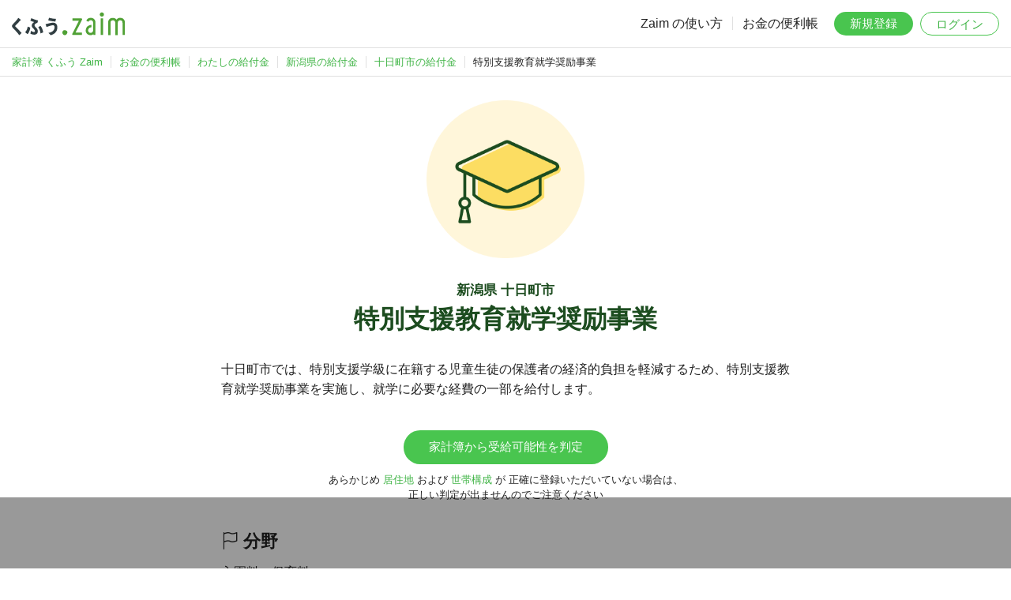

--- FILE ---
content_type: text/html; charset=UTF-8
request_url: https://content.zaim.net/benefits/show/12351
body_size: 16230
content:
<!DOCTYPE html>
<html lang="ja">
    <head>
                    <title>新潟県十日町市の特別支援教育就学奨励事業：わたしの給付金｜家計簿アプリ くふう Zaim</title>
                            <meta name="description" content="新潟県十日町市の特別支援教育就学奨励事業の金額や対象条件です。家計簿サービス くふう Zaim の会員登録で、あなたの受給可能性を無料で判定できます。">
        
        <meta http-equiv="Content-Type" content="text/html; charset=utf-8">
        <meta http-equiv="X-UA-Compatible" content="IE=edge,chrome=1">
        <meta name="viewport" content="width=device-width,initial-scale=1.0,minimum-scale=1.0,maximum-scale=1.0,user-scalable=no">
        
        <meta name="twitter:card" content="summary_large_image">
        <meta name="twitter:site" content="@zaimjp">
        
        <meta property="fb:app_id" content="1995446750713036">
                    
            <meta name="apple-itunes-app" content="app-id=445850671">
                
        <link rel="icon" type="image/png" sizes="32x32" href="https://content.zaim.net/image/favicon-32x32.png">
        <link rel="icon" type="image/png" sizes="16x16" href="https://content.zaim.net/image/favicon-16x16.png">
        
        <link rel="apple-touch-icon" sizes="180x180" href="https://content.zaim.net/image/apple-touch-icon.png">
        
        <link rel="mask-icon" href="https://content.zaim.net/image/safari-pinned-tab.svg" color="#49c54f">
                                        <link rel="stylesheet" href="/v2/css/zaim-common.css?id=4e1724e1019e0974f0c98729cb5d0216">
            <link rel="stylesheet" href="/v2/css/benefit.css?id=26ad661680250e23bc17c6db26a1808e">
    <link rel="stylesheet" href="/v2/css/bootstrap-icons.css?id=88666cf91b9dedb680cbc57d65f7d617">
                    <script type="application/ld+json">{"@context":"https://schema.org","@type":"BreadcrumbList","name":"BreadcrumbList","itemListElement":[{"@type":"ListItem","position":1,"name":"家計簿 くふう Zaim","item":"https://zaim.net"},{"@type":"ListItem","position":2,"name":"お金の便利帳","item":"https://content.zaim.net/"},{"@type":"ListItem","position":3,"name":"わたしの給付金","item":"https://content.zaim.net/benefits"},{"@type":"ListItem","position":4,"name":"新潟県の給付金","item":"https://content.zaim.net/benefits/prefecture/15"},{"@type":"ListItem","position":5,"name":"十日町市の給付金","item":"https://content.zaim.net/benefits/city/15210"},{"@type":"ListItem","position":6,"name":"特別支援教育就学奨励事業"}]}</script>
            </head>
    <body class="">
        
                            <header id="header">
    <a href="https://zaim.net" class="header-logo">
        <img src="https://content.zaim.net/image/common/kufu-zaim.logo.svg" alt="くふう Zaim">
    </a>
    <nav id="nav" class="default">
        <ul class="nav-text">
            <li><a href="https://content.zaim.net/manuals">Zaim の使い方</a></li>
            <li><a href="https://content.zaim.net">お金の便利帳</a></li>
        </ul>
        <ul class="nav-btn">
            <li><a href="https://content.zaim.net/auth/signup" class="btn btn-success">新規登録</a></li>
            <li><a href="https://content.zaim.net/auth/signin" class="btn btn-light login">ログイン</a></li>
        </ul>
        <ul class="nav-sub">
            <li>
                <input type="checkbox" id="nav-sub-check" class="nav-sub-check">
                <label for="nav-sub-check" class="nav-sub-trigger-sp">
                    <span></span><span></span><span></span>
                    <div></div>
                </label>
                <ul class="nav-sub-menu">
                    <li><a href="https://content.zaim.net/manuals">Zaim の使い方</a></li>
                    <li><a href="https://content.zaim.net">お金の便利帳</a></li>
                    <li><a href="https://content.zaim.net/auth/signup">新規登録</a></li>
                    <li><a href="https://content.zaim.net/auth/signin">ログイン</a></li>
                </ul>
            </li>
        </ul>
    </nav>
</header>
        
        
                    <nav id="breadcrumb" class="only-pc-view"><ul><li class="first"><a href="https://zaim.net"><span>家計簿 くふう Zaim</span></a></li><li><a href="https://content.zaim.net/"><span>お金の便利帳</span></a></li><li><a href="https://content.zaim.net/benefits"><span>わたしの給付金</span></a></li><li><a href="https://content.zaim.net/benefits/prefecture/15"><span>新潟県の給付金</span></a></li><li><a href="https://content.zaim.net/benefits/city/15210"><span>十日町市の給付金</span></a></li><li class="active">特別支援教育就学奨励事業</li></ul></nav>
        
        <main id="main">
                            <div class="main-visual show">
        <img src="https://content.zaim.net/image/content/benefit/circle.education.png">
        <h1>
                        <small>
                新潟県 十日町市
            </small>
                        特別支援教育就学奨励事業
        </h1>
    </div>

    <div class="main-content">
        <p>十日町市では、特別支援学級に在籍する児童生徒の保護者の経済的負担を軽減するため、特別支援教育就学奨励事業を実施し、就学に必要な経費の一部を給付します。</p>
                    <div class="btn-box">
                
                <a href="https://content.zaim.net/benefits/city/15210"
                   class="btn btn-success"
                   onclick="">
                    家計簿から受給可能性を判定
                </a>
                <p>
                    <small>
                        <span class="inline-block">
                        あらかじめ <a href="https://zaim.net/user/profile" target="_blank">居住地</a>
                        および <a href="https://content.zaim.net/home/groups" target="_blank">世帯構成</a> が
                        </span>
                        <span class="inline-block">正確に登録いただいていない場合は、</span><br/>
                        <span class="inline-block">正しい判定が出ませんのでご注意ください</span>
                    </small>
                </p>
            </div>
                <dl>
                            <dt><h2><i class="bi bi-flag"></i> 分野</h2></dt>
                <dd>入園料・保育料</dd>
            
            <dt><h2><i class="bi bi-emoji-smile"></i> 対象年齢</h2></dt>
            <dd>6〜15 歳のご家族がいる場合に受給対象となります。</dd>

            <dt><h2><i class="bi bi-receipt"></i> 金額</h2></dt>
            <dd>
                                世帯の総所得金額によって給付される金額が制限されます。
            </dd>

            <dt><h2><i class="bi bi-wallet"></i> 所得条件</h2></dt>
            <dd>条件次第では所得がある一定以上でも受給できる可能性があります。</dd>

            <dt><h2><i class="bi bi-person-circle"></i> 生活保護者</h2></dt>
            <dd>いくつかの条件がかけあわさっており、それ次第では生活保護者の方も受けられる可能性があります。</dd>
        </dl>
        <div class="attention">
            <h3>給付金の情報に関する補足</h3>
            <p>
                これらの給付金の情報は、Zaim が独自に収集したものおよび
                <a href="https://content.zaim.net/benefits/opensource">各自治体が公開するオープンデータ</a>
                を利用したものとなります。必ず地方自治体・国の公式サイトをご確認のうえ、申請などを実施してください。詳しくは
                <a href="https://content.zaim.net/legal/tos" target="_blank">利用規約 14 条 2 項</a>
                をご確認ください。もし情報に間違いがあった場合は、
                <a href="https://content.zaim.net/contacts/add?benefit_id=12351">ここをクリックして、事務局に連絡</a>
                していただけますと幸いです。
            </p>
            <p>また、一切の複製・上映・公衆送信・頒布・譲渡・貸与・翻訳・翻案・二次利用等を禁じます。</p>
        </div>
                    <p class="center">
                お住まいの地域の給付金を一括検索。<br/>
                Zaim に登録すると、あなたのプロフィールから<br/>
                受給できる可能性のある給付金を自動抽出します。
            </p>
            <div class="btn-box">
                <a href="https://content.zaim.net/auth/signup" class="btn btn-success">1
                    分で完了する無料登録</a>
                <br/>
                <small>
                    <a href="https://id.zaim.net">すでに
                        Zaim に登録済の方</a>
                </small>
            </div>
            </div>
            
                            <div class='ad-content'>
    <ins class="adsbygoogle" style="display:block" data-ad-client="ca-pub-4172411565750343" data-ad-slot="6920822316" data-ad-format="auto"></ins>
    <script>
        (adsbygoogle = window.adsbygoogle || []).push({});
    </script>
</div>
                    </main>
        
        <footer id="footer">
    <div class="footer-catch">くふう Zaim を始めよう</div>
    <div class="footer-title">
        <span>毎日のお金も、</span><span>一生のお金も、</span><span>あなたらしく改善。</span>
    </div>

    <div class="download-app">
  <div class="download-app__label">
      <img src="https://content.zaim.net/image/common/icon-app.png" alt="Zaim" class="download-app__icon">
      <span>アプリはこちら</span>
  </div>
  <div class="download-app__buttons">
      <a href="https://zaim.net/redirect_app?event=common_footer" target="_blank">
          <img src="https://content.zaim.net/image/common/download.android.png">
      </a>
      <a href="https://zaim.net/redirect_app?event=common_footer" target="_blank">
          <img src="https://content.zaim.net/image/common/download.apple.png">
      </a>
  </div>
</div>

    <div class="footer-links">
        <dl>
            <dt>企業・規約</dt>
            <dd>
                <ul>
                    <li>
                        <a href="https://kufu.co.jp/company/kufucompany" target="_blank">運営会社</a>
                    </li>
                    <li>
                        <a href="https://kufu.jp/terms/zaim">利用規約</a>
                    </li>
                    <li>
                        <a href="https://kufu.co.jp/service-privacypolicy/">プライバシーポリシー</a>
                    </li>
                    <li>
                        <a href="https://content.zaim.net/legal">その他の規約など</a>
                    </li>
                </ul>
            </dd>
        </dl>
        <dl>
            <dt>サービス</dt>
            <dd>
                <ul>
                    <li>
                        <a href="https://apps.apple.com/jp/app/%E5%AE%B6%E8%A8%88%E7%B0%BFzaim-%E8%B2%AF%E9%87%91%E3%81%8C%E3%81%A7%E3%81%8D%E3%82%8B%E4%BA%BA%E6%B0%97%E5%AE%B6%E8%A8%88%E7%B0%BF-%E3%81%8B%E3%81%91%E3%81%84%E3%81%BC/id445850671?from=web-footer" target="_blank" rel="noreferrer">iPhone, iPad 版</a>
                    </li>
                    <li>
                        <a href="https://play.google.com/store/apps/details?id=net.zaim.android&pcampaignid=pcampaignidMKT-Other-global-all-co-prtnr-py-PartBadge-Mar2515-1" target="_blank" rel="noreferrer">Android 版</a>
                    </li>
                    <li>
                        <a href="https://info.zaim.net/biz-lp/" target="_blank">購買行動分析ツール</a>
                    </li>
                </ul>
            </dd>
        </dl>
        <dl>
            <dt>利用方法</dt>
            <dd>
                <ul>
                    <li>
                        <a href="https://content.zaim.net/manuals">使い方</a>
                    </li>
                    <li>
                        <a href="https://content.zaim.net/questions">よくある質問</a>
                    </li>
                    <li>
                        <a href="https://content.zaim.net/contacts/add">お問い合わせ</a>
                    </li>
                    <li>
                        <a href="https://content.zaim.net/home/contacts/comment">ご意見・ご感想</a>
                    </li>
                </ul>
            </dd>
        </dl>
        <dl>
            <dt>くふうカンパニーのサービス</dt>
            <dd>
                <ul class="column">
                    <li>
                        <a href="https://kufu.jp/" target="_blank">ポータルサイト</a>
                    </li>
                    <li>
                        <a href="https://tokubai.co.jp/" target="_blank">毎日のおトク情報｜くふう トクバイ</a>
                    </li>
                    <li>
                        <a href="https://retrip.jp/" target="_blank">旅行・おでかけメディア｜くふう トリップ</a>
                    </li>
                    <li>
                        <a href="https://kosodate.kufu.jp/kidsgohan/" target="_blank">こどもの食アイデア集合｜くふう キッズごはん</a>
                    </li>
                    <li>
                        <a href="https://money.kufu.jp/kakeibo/cases" target="_blank">みんなの家計を大公開｜くふう 家計簿</a>
                    </li>
                    <li>
                        <a href="https://shopping.kufu.jp/" target="_blank">近くの買い物情報｜くふう ショッピング</a>
                    </li>
                </ul>
            </dd>
        </dl>
    </div>
    <div class="footer-copyright">
        &copy; Kufu Company Inc.
    </div>
</footer>
        
        <!-- Google tag (gtag.js) -->
<script async src="https://www.googletagmanager.com/gtag/js?id=G-9RQJ0TNDV4"></script>
<script>
  window.dataLayer = window.dataLayer || [];
  function gtag(){dataLayer.push(arguments);}
  gtag('js', new Date());

  gtag('config', 'G-9RQJ0TNDV4', {
    'user_id': ''
  });
</script>

<script src="https://www.gstatic.com/firebasejs/8.4.2/firebase-app.js"></script>
<script src="https://www.gstatic.com/firebasejs/8.4.2/firebase-analytics.js"></script>

<script>
    var firebaseConfig = {
        apiKey: "AIzaSyCeS-i2X7YP9UN97A0T4hp2uUsQ1KdR-PI",
        authDomain: "zaim-co-jp-api-project-242512307251.firebaseapp.com",
        databaseURL: "https://zaim-co-jp-api-project-242512307251.firebaseio.com",
        projectId: "zaim.co.jp:api-project-242512307251",
        storageBucket: "undefined",
        messagingSenderId: "242512307251",
        appId: "1:242512307251:web:fa5ae8d44d88b8ed4c6f46",
        measurementId: "G-H0ZTW5DYV7"
    };
    firebase.initializeApp(firebaseConfig);
    var analytics = firebase.analytics();
    analytics.setUserId('');
</script>
        
                        <script>
        var lazyloadads = false;
        window.addEventListener("scroll", function() {
            if ((document.documentElement.scrollTop != 0 && lazyloadads === false) || (document.body.scrollTop != 0 && lazyloadads === false)) {
                (function() {
                    var ad = document.createElement('script');
                    ad.type = 'text/javascript';
                    ad.async = true;
                    ad.src = 'https://pagead2.googlesyndication.com/pagead/js/adsbygoogle.js';
                    var sc = document.getElementsByTagName('script')[0];
                    sc.parentNode.insertBefore(ad, sc);
                })();
                lazyloadads = true;
            }
        }, true)
    </script>
                            <div class='ad-footer'>
	<ins class="adsbygoogle"
		style="display:inline-block;min-width:320px;max-width:970px;width:100%;height:90px"
		data-ad-client="ca-pub-4172411565750343"
		data-ad-slot="6920822316"></ins>
	<script>(adsbygoogle = window.adsbygoogle || []).push({});</script>
</div>
            </body>
</html>
